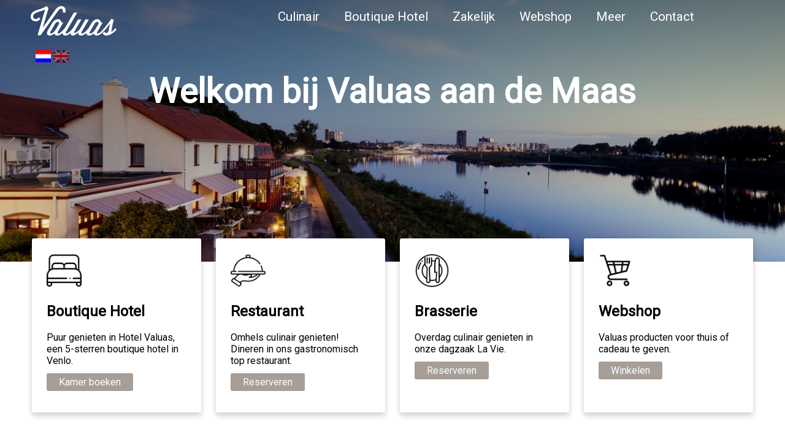

--- FILE ---
content_type: text/html;charset=UTF-8
request_url: https://valuas-hr.nl/nl/default.asp
body_size: 21572
content:

<!DOCTYPE html>
<html xmlns="http://www.w3.org/1999/xhtml" xmlns:fb="http://www.facebook.com/2008/fbml" dir="ltr" lang="nl-NL">
	<head>
		<title>Boutique hotel, Brasserie, Fine dining Values</title>
		<meta name="author" content="CLIM.nl (www.clim.nl)" />
		<meta http-equiv="content-type" content="text/html; charset=UTF-8" />
		<meta name="description" content="Boutique hotel, Brasserie, Fine diningWelkom bij Hotel-Restaurant Valuas, de plek waar u volledig tot rust komt en geniet van bourgondische gastronomie, sierlijk natuurschoon en oprechte Limburgse hartelijkheid.&nbsp;Direct gelegen aan het bekende Pi" />
		<meta name="keywords" content="Boutique hotel, Brasserie, Fine dining, restaurant" />
		<meta name="robots" content="index, follow" />
		<meta name="revisit-after" content="1 month" />
		<meta name="viewport" content="width=device-width,initial-scale=1.0" />
		<script type="text/javascript" src="https://ajax.googleapis.com/ajax/libs/jquery/1.11.2/jquery.min.js"></script> 
		
		<script type="text/javascript" src="../includes/responsiveslides.min.js"></script>		
		
		<link rel="stylesheet" type="text/css" href="../includes/styleNormalize.min.css" />
		<link rel="stylesheet" type="text/css" href="../includes/styleWebsite_20240617.css" />
		<link rel="alternate" href="../nl/default.asp?Home" hreflang="nl" />
		<link rel="alternate" href="../en/default.asp?Home" hreflang="en" />
		<link rel="preconnect" href="https://fonts.googleapis.com">
		<link rel="preconnect" href="https://fonts.gstatic.com" crossorigin>
		<link href="https://fonts.googleapis.com/css2?family=Roboto&display=swap" rel="stylesheet">		
		<link rel="apple-touch-icon" sizes="180x180" href="../apple-touch-icon.png">
		<link rel="icon" type="image/png" sizes="32x32" href="../favicon-32x32.png">
		<link rel="icon" type="image/png" sizes="16x16" href="../favicon-16x16.png">
		<link rel="manifest" href="../site.webmanifest">		
		
		<!-- Google tag (gtag.js) -->
		<script async src="https://www.googletagmanager.com/gtag/js?id=G-8RGB3LHCHS"></script>
		<script>
		  window.dataLayer = window.dataLayer || [];
		  function gtag(){dataLayer.push(arguments);}
		  gtag('js', new Date());
		
		  gtag('config', 'G-8RGB3LHCHS');
		</script>		
	</head>
	<body>
		<div class="website_outerbox">								
			<div class="website_header_outerbox">
				<div class="website_header_innerbox">
					<div class="website_logo">
						<a href="default.asp?Home"><img src="../images/logo-hotel-restaurant-valuas.png" border="0" alt="Welkom" title="Welkom" /></a>
						<div class="website_taalkeuze">
							<br>&nbsp;
							
							  	<img src="../images/taal_nl.gif" border="0" width="25" height="20" alt="Taal: Nederlands (geactiveerd)" title="Taal: Nederlands (geactiveerd)" /> 
							  	<a href="../en/default.asp?Home"><img src="../images/taal_en_off.gif" border="0" width="25" height="20" alt="Language: English" title="Language: English" /></a>
							  	
						</div>
					</div>
					<div class="website_menu">
							<ul>
	<li class="website_menuitem" id="website_menu_2">
			<a href="../nl/?Culinair" class="parent">Culinair</a>
			<ul class="children">
			<li class="website_menusubitem"><a href="../nl/?Filosofie">Filosofie</a></li>
			<li class="website_menusubitem"><a href="../nl/?Menu-restaurant">Restaurant</a></li>
			<li class="website_menusubitem"><a href="../nl/?Menu-brasserie">Brasserie La Vie</a></li>
			<li class="website_menusubitem"><a href="../nl/?Maasbar">Maasbar</a></li>
			<li class="website_menusubitem"><a href="../nl/?Kroketterie">Kroketterie</a></li>
			<li class="website_menusubitem"><a href="../nl/?Arrangementen">Arrangementen</a></li>
			<li class="website_menusubitem"><a href="../nl/?Catering-by-Valuas">Catering</a></li>
			<li class="website_menusubitem"><a href="../nl/?Kookworkshop">Kookworkshop</a></li>
			<li class="website_menusubitem"><a href="../nl/?High-Tea">High Tea</a></li>
			<li class="website_menusubitem"><a href="../nl/?Ontbijt">Ontbijt </a></li>
			<li class="website_menusubitem"><a href="../nl/?Valuas-dinerbon">Valuas dinerbon</a></li>
			</ul>
		</li>
	<li class="website_menuitem" id="website_menu_3">
			<a href="../nl/?Boutique-Hotel" class="parent">Boutique Hotel</a>
			<ul class="children">
			<li class="website_menusubitem"><a href="https://ibe2.smarthotel.nl/?id=c9a274c4-56fd-4c4c-b946-496d12a2eff9&language=nl-NL">Kamer boeken</a></li>
			<li class="website_menusubitem"><a href="../nl/?Ontbijt">Ontbijt</a></li>
			<li class="website_menusubitem"><a href="../nl/?Arrangementen">Arrangementen</a></li>
			<li class="website_menusubitem"><a href="../nl/?Gym-en-Sauna">Gym en Sauna</a></li>
			<li class="website_menusubitem"><a href="../nl/?Appartement">Valuas Appartement</a></li>
			</ul>
		</li>
	<li class="website_menuitem" id="website_menu_5">
			<a href="../nl/?Zakelijk" class="parent">Zakelijk</a>
			<ul class="children">
			<li class="website_menusubitem"><a href="../nl/?Vergaderingen">Vergaderingen</a></li>
			</ul>
		</li>
	<li class="website_menuitem" id="website_menu_6">
			<a href="../nl/webshop.asp" class="parent">Webshop</a>
		</li>
	<li class="website_menuitem" id="website_menu_7">
			<a href="../nl/?Meer" class="parent">Meer</a>
			<ul class="children">
			<li class="website_menusubitem"><a href="nieuws.asp">Agenda</a></li>
			<li class="website_menusubitem"><a href="../nl/?Boeken">Boeken</a></li>
			<li class="website_menusubitem"><a href="../nl/?Nieuwsbrief">Nieuwsbrief</a></li>
			<li class="website_menusubitem"><a href="../nl/?Omgeving">Omgeving</a></li>
			<li class="website_menusubitem"><a href="../nl/?Condoleance">Condoleance</a></li>
			<li class="website_menusubitem"><a href="../nl/?Fietsverhuur">Fietsverhuur</a></li>
			<li class="website_menusubitem"><a href="../nl/?Asperge-seizoen">Asperge seizoen</a></li>
			</ul>
		</li>
	<li class="website_menuitem" id="website_menu_8">
			<a href="../nl/?Contact" class="parent">Contact</a>
			<ul class="children">
			<li class="website_menusubitem"><a href="../nl/?Openingstijden">Openingstijden</a></li>
			<li class="website_menusubitem"><a href="../nl/?Vacatures">Vacatures</a></li>
			</ul>
		</li>
	</ul>
	<div style="clear:both"></div><select id="mobile-nav" class="mobile-nav" onchange="document.location.href=this.value;">
<option value="">&#9776; Menu</option>
	<option value="../nl/?Home">Home</option>
	<option value="../nl/?Culinair">Culinair</option>
	<option value="../nl/?Filosofie"> - Filosofie</option>
	<option value="../nl/?Menu-restaurant"> - Restaurant</option>
	<option value="../nl/?Menu-brasserie"> - Brasserie La Vie</option>
	<option value="../nl/?Maasbar"> - Maasbar</option>
	<option value="../nl/?Kroketterie"> - Kroketterie</option>
	<option value="../nl/?Arrangementen"> - Arrangementen</option>
	<option value="../nl/?Catering-by-Valuas"> - Catering</option>
	<option value="../nl/?Kookworkshop"> - Kookworkshop</option>
	<option value="../nl/?High-Tea"> - High Tea</option>
	<option value="../nl/?Ontbijt"> - Ontbijt </option>
	<option value="../nl/?Valuas-dinerbon"> - Valuas dinerbon</option>
	<option value="../nl/?Boutique-Hotel">Boutique Hotel</option>
	<option value="https://ibe2.smarthotel.nl/?id=c9a274c4-56fd-4c4c-b946-496d12a2eff9&language=nl-NL"> - Kamer boeken</option>
	<option value="../nl/?Ontbijt"> - Ontbijt</option>
	<option value="../nl/?Arrangementen"> - Arrangementen</option>
	<option value="../nl/?Gym-en-Sauna"> - Gym en Sauna</option>
	<option value="../nl/?Appartement"> - Valuas Appartement</option>
	<option value="../nl/?Zakelijk">Zakelijk</option>
	<option value="../nl/?Vergaderingen"> - Vergaderingen</option>
	<option value="../nl/webshop.asp">Webshop</option>
	<option value="../nl/?Meer">Meer</option>
	<option value="nieuws.asp"> - Agenda</option>
	<option value="../nl/?Boeken"> - Boeken</option>
	<option value="../nl/?Nieuwsbrief"> - Nieuwsbrief</option>
	<option value="../nl/?Omgeving"> - Omgeving</option>
	<option value="../nl/?Condoleance"> - Condoleance</option>
	<option value="../nl/?Fietsverhuur"> - Fietsverhuur</option>
	<option value="../nl/?Asperge-seizoen"> - Asperge seizoen</option>
	<option value="../nl/?Contact">Contact</option>
	<option value="../nl/?Openingstijden"> - Openingstijden</option>
	<option value="../nl/?Vacatures"> - Vacatures</option>
	</select>
	<div class="mobile_website_taalkeuze">
	<img src="../images/taal_nl.gif" border="0" width="25" height="20" alt="Taal: Nederlands (geactiveerd)" title="Taal: Nederlands (geactiveerd)" />
	<a href="../en/default.asp?Home"><img src="../images/taal_en_off.gif" border="0" width="25" height="20" alt="Language: English" title="Language: English" /></a>
	</div>
					</div>			
					<div style="clear:both"></div>
				</div>
				<div style="clear:both"></div>
			</div>	
			
			
			<div class="website_slideshow">
				<ul class="rslides">
					<li>
	<a href="default.asp"><img src="../documenten/image/Valuas Header Home 2.jpg" alt="Boutique hotel, Brasserie, Fine dining Values" title="Boutique hotel, Brasserie, Fine dining Values" /></a>
	<p class="caption">
	<span class="caption_titel">Welkom bij Valuas aan de Maas</span><br/><span class="caption_tekst"></span><br/>
	</p>
</li>
<li>
	<a href="default.asp"><img src="../documenten/image/valuas header home.jpg" alt="Boutique hotel, Brasserie, Fine dining Values" title="Boutique hotel, Brasserie, Fine dining Values" /></a>
	<p class="caption">
	<span class="caption_titel">Welkom bij Valuas aan de Maas</span><br/><span class="caption_tekst"></span><br/>
	</p>
</li>
<li>
	<a href="default.asp"><img src="../documenten/image/Valuas header.jpg" alt="Boutique hotel, Brasserie, Fine dining Values" title="Boutique hotel, Brasserie, Fine dining Values" /></a>
	<p class="caption">
	<span class="caption_titel">Welkom bij Valuas aan de Maas</span><br/><span class="caption_tekst"></span><br/>
	</p>
</li>
<li>
	<a href="default.asp"><img src="../documenten/image/Brasserie_la_Vie12.jpg" alt="Boutique hotel, Brasserie, Fine dining Values" title="Boutique hotel, Brasserie, Fine dining Values" /></a>
	<p class="caption">
	<span class="caption_titel">Welkom bij Valuas aan de Maas</span><br/><span class="caption_tekst"></span><br/>
	</p>
</li>
<li>
	<a href="default.asp"><img src="../documenten/image/Brasserie_la_Vie30.jpg" alt="Boutique hotel, Brasserie, Fine dining Values" title="Boutique hotel, Brasserie, Fine dining Values" /></a>
	<p class="caption">
	<span class="caption_titel">Welkom bij Valuas aan de Maas</span><br/><span class="caption_tekst"></span><br/>
	</p>
</li>
<li>
	<a href="default.asp"><img src="../documenten/image/Ontbijt3.jpg" alt="Boutique hotel, Brasserie, Fine dining Values" title="Boutique hotel, Brasserie, Fine dining Values" /></a>
	<p class="caption">
	<span class="caption_titel">Welkom bij Valuas aan de Maas</span><br/><span class="caption_tekst"></span><br/>
	</p>
</li>
<li>
	<a href="default.asp"><img src="../documenten/image/Valuas Home Header 100.jpg" alt="Boutique hotel, Brasserie, Fine dining Values" title="Boutique hotel, Brasserie, Fine dining Values" /></a>
	<p class="caption">
	<span class="caption_titel">Welkom bij Valuas aan de Maas</span><br/><span class="caption_tekst"></span><br/>
	</p>
</li>
<li>
	<a href="default.asp"><img src="../documenten/image/Valuas Header Home 4.jpg" alt="Boutique hotel, Brasserie, Fine dining Values" title="Boutique hotel, Brasserie, Fine dining Values" /></a>
	<p class="caption">
	<span class="caption_titel">Welkom bij Valuas aan de Maas</span><br/><span class="caption_tekst"></span><br/>
	</p>
</li>
<li>
	<a href="default.asp"><img src="../documenten/image/Brasserie_la_Vie12.jpg" alt="Boutique hotel, Brasserie, Fine dining Values" title="Boutique hotel, Brasserie, Fine dining Values" /></a>
	<p class="caption">
	<span class="caption_titel">Welkom bij Valuas aan de Maas</span><br/><span class="caption_tekst"></span><br/>
	</p>
</li>
<li>
	<a href="default.asp"><img src="../documenten/image/Valuas Home Header 10.png" alt="Boutique hotel, Brasserie, Fine dining Values" title="Boutique hotel, Brasserie, Fine dining Values" /></a>
	<p class="caption">
	<span class="caption_titel">Welkom bij Valuas aan de Maas</span><br/><span class="caption_tekst"></span><br/>
	</p>
</li>

				</ul>
			</div>	
			
			<div class="website_groteknoppen_outerbox">
				<div class="website_groteknoppen">
						<div class="website_groteknop" onclick="document.location.href='../nl/?Boutique-Hotel'">
		<div class="website_groteknop_icoon"><a href="../nl/?Boutique-Hotel"><img src="../documenten/image/double-bed.png" alt="Boutique Hotel" title="Boutique Hotel" /></a></div>
		<h2>Boutique Hotel</h2>
		<p>Puur genieten in Hotel Valuas, een 5-sterren boutique hotel in Venlo.</p><p><span class="caption_CTA" style="width:100%"><a href="https://engines.hoteliers.com/nl/947/whitelabelplus/getdata/" target="_blank">Kamer boeken</a></span></p>
	</div>
	<div class="website_groteknop" onclick="document.location.href='../nl/?Culinair'">
		<div class="website_groteknop_icoon"><a href="../nl/?Culinair"><img src="../documenten/image/serving-dish.png" alt="Restaurant" title="Restaurant" /></a></div>
		<h2>Restaurant</h2>
		<p>Omhels culinair genieten! Dineren in ons gastronomisch top restaurant.</p><p><span class="caption_CTA" style="width:100%"><a href="?Reserveren-restaurant">Reserveren</a></span></p>
	</div>
	<div class="website_groteknop" onclick="document.location.href='../nl/?La-Vie'">
		<div class="website_groteknop_icoon"><a href="../nl/?La-Vie"><img src="../documenten/image/restaurant.png" alt="Brasserie" title="Brasserie" /></a></div>
		<h2>Brasserie</h2>
		<p>Overdag culinair genieten in onze dagzaak La Vie.</p><p><span class="caption_CTA" style="width:100%"><a href="?Reserveren-brasserie">Reserveren</a></span></p>
	</div>
	<div class="website_groteknop" onclick="document.location.href='../nl/webshop.asp'">
		<div class="website_groteknop_icoon"><a href="../nl/webshop.asp"><img src="../documenten/image/shopping-cart.png" alt="Webshop" title="Webshop" /></a></div>
		<h2>Webshop</h2>
		<p>Valuas producten voor thuis of cadeau te geven.</p><p><span class="caption_CTA" style="width:100%"><a href="webshop.asp">Winkelen</a></span></p>
	</div>
				</div>
			</div>
			
			
			<div class="website_innerbox">

		<div class="website_content">
			
				<div class="website_content_kolom1_2">
					<h1>Welkom</h1>			
					<h2><span style="font-size:22px;">Boutique hotel, Brasserie, Fine dining</span></h2>

<p>Welkom bij Hotel-Restaurant Valuas, de plek waar u volledig tot rust komt en geniet van bourgondische gastronomie, sierlijk natuurschoon en oprechte Limburgse hartelijkheid.&nbsp;</p>

<p>Direct gelegen aan het bekende Pieterpad en natuurlint de Maascorridor vindt u hier uitgestrekte wandel- en fietsgebieden en geniet u vanaf het riante terras van een wijds uitzicht over de Maas.</p>

<p>Bij chef Eric Swaghoven en zijn team is het gastronomisch goed toeven. De modern-Franse Valuas cuisine verenigt ambacht met nieuwe technieken, omarmt wereldse invloeden en brengt vergeten tradities weer terug aan tafel.&nbsp;</p>

<p>In onze gezellige &lsquo;huiskamer&rsquo; Brasserie La Vie kunt u gedurende de dag terecht voor een kop koffie met huisgemaakt gebak of een ongedwongen lunch. Ziet u uit naar een culinair diner, dan bent&nbsp; u aan het juiste adres in ons sfeervolle fine dining restaurant.&nbsp; Waar u ook plaatsneemt, Eric en zijn team presenteren u pure gerechten bereid met kwaliteitsproducten, veelal rechtstreeks van de lokale bron verkregen.</p>

<p>Verblijft u in ons 5-sterren boutique hotel? Bekijkt u dan eens ons aanbod arrangementen, die een verblijf bij Valuas completeren.</p>

<p>Parkeren kunt u op ons eigen terrein. Indien gewenst kunt u gebruikmaken van 1 van de 4 elektrische laadpalen.</p>

<p>Wij heten u graag welkom - Eric &amp; Miriam Swaghoven - Team Valuas.</p>

<p>Tot gauw!</p>

<p>Eric en Miriam Swaghoven &amp; team Valuas</p>

<p>Op alle reserveringen zijn <a href="https://www.khn.nl/tools/uniforme-voorwaarden-horeca-nederlands" target="_blank">de Uniforme Voorwaarden Horeca Nederland</a> van toepassing.</p>

<div>
<p><a href="?Boeken"><img alt="Nieuw kookboek Asparagus van Eric Swaghoven" src="https://www.valuas-hr.nl/documenten/image/Hotel-Restaurant-Valuas-kookboek-Asparagus-02v2.jpg" style="width:100%;height:auto" /></a></p>

<h3>Het praktische culinaire handboek Asparagus is uit!</h3>

<p>SVH Meesterkok Eric Swaghoven bracht op 26 maart 2024 zijn inmiddels bestseller boek Asparagus uit. Bestel via de button een gesigneerd exemplaar voor thuis!</p>

<p><input onclick="document.location.href='?Boeken'" type="button" value="Meer informatie" /></p>
</div>

				</div>				
			
			<div style="clear:both"></div> 
		</div>
		<div style="clear:both"></div> 
		
			</div>
		</div>
		<div class="website_prefooter_outerbox">
			<div class="website_prefooter_innerbox">
				<div class="innerbox_3kolommen">
					<h2>Valuas b.v.</h2>

<p>Sint Urbanusweg 11<br />
5914 CA Venlo<br />
<a href="tel:0773541141">077-354 1141</a><br />
<a href="contact.asp">info@valuas-hr.nl</a></p>

<hr />
<p><img alt="Honden verboden m.u.v. hulphonden" border="0" height="25" src="../documenten/image/icon-dog.svg" style="vertical-align:middle" title="Honden verboden m.u.v. hulphonden" width="25" /> m.u.v. hulphonden</p>

				</div>
				<div class="innerbox_3kolommen">
					<p align="center">
<a href="https://www.tripadvisor.nl/Restaurant_Review-g188578-d810149-Reviews-Hotel_restaurant_brasserie_Valuas-Venlo_Limburg_Province.html" target="_blank"><img src="../documenten/image/tripadvisor.png" alt="Tripadvisor" title="Tripadvisor" /></a>
<a href="https://www.instagram.com/restaurantvaluas/" target="_blank"><img src="../documenten/image/instagram.png" alt="Volg ons op Instagram" title="Volg ons op Instagram" /></a>	
<a href="https://www.facebook.com/HotelRestaurantValuas" target="_blank"><img src="../documenten/image/facebook.png" alt="Volg ons op Facebook" title="Volg ons op Facebook" /></a>
<a href="https://www.linkedin.com/company/35458014/" target="_blank"><img src="../documenten/image/linkedin.png" alt="Volg ons op Linkedin" title="Volg ons op Linkedin" /></a>
</p>
				</div>
				<div class="innerbox_3kolommen">
					<p style="text-align: center;"><a href="https://www.visitnoordlimburg.nl/?utm_medium=website&amp;utm_source=lid&amp;utm_campaign=banner&amp;utm_content=valuas" target="_blank"><img alt="Visit Noord-Limburg" src="../documenten/image/VN-L_banner_diap_midden.png" style="max-width: 150px; height: auto;" /></a></p>

<p style="text-align: center;"><!--<a href="https://guide.michelin.com/nl/nl/limburg/venlo/restaurant/valuas" target="_blank"><img alt="Bib Gourmand" src="../documenten/image/logo-icon-bib-gourmand.svg" style="max-width: 45px; height: auto; vertical-align: middle;" /></a> &nbsp; --><a href="https://www.lespatronscuisiniers.nl/" target="_blank"><img alt="Les Patrons Cuisiniers" src="../documenten/image/logo-icon-patrons.svg" style="max-width: 100px; height: auto; vertical-align: middle;" /></a></p>

				</div>
				<div style="clear:both"></div>
			</div>
		</div>
		<div class="website_footer_outerbox">
			<div class="website_footer_innerbox">
				<p>&copy; 2024 by Valuas b.v. | Powered by <a href="https://www.clim.nl" target="_blank">CLIM.nl</a></p>

			</div>
		</div>
				
		<script>
			
			//Slideshow
		  	$(document).ready(function(){
		    	$(".rslides").responsiveSlides({		    	
					auto: true,
					speed: 1500,
					timeout: 3000,
					random: true
				});
		  	});
	    	//Menu

					$('#website_menu_2').hover(		
						function () {		
							$('#website_menu_2 li a.parent').addClass('hover');
							$('#website_menu_2 ul.children').show();
						},		
						function () {		
							$('#website_menu_2 li a.parent').removeClass('hover');			
							$('#website_menu_2 ul.children').hide();		
						}		
					);		
					
					$('#website_menu_3').hover(		
						function () {		
							$('#website_menu_3 li a.parent').addClass('hover');
							$('#website_menu_3 ul.children').show();
						},		
						function () {		
							$('#website_menu_3 li a.parent').removeClass('hover');			
							$('#website_menu_3 ul.children').hide();		
						}		
					);		
					
					$('#website_menu_5').hover(		
						function () {		
							$('#website_menu_5 li a.parent').addClass('hover');
							$('#website_menu_5 ul.children').show();
						},		
						function () {		
							$('#website_menu_5 li a.parent').removeClass('hover');			
							$('#website_menu_5 ul.children').hide();		
						}		
					);		
					
					$('#website_menu_7').hover(		
						function () {		
							$('#website_menu_7 li a.parent').addClass('hover');
							$('#website_menu_7 ul.children').show();
						},		
						function () {		
							$('#website_menu_7 li a.parent').removeClass('hover');			
							$('#website_menu_7 ul.children').hide();		
						}		
					);		
					
					$('#website_menu_8').hover(		
						function () {		
							$('#website_menu_8 li a.parent').addClass('hover');
							$('#website_menu_8 ul.children').show();
						},		
						function () {		
							$('#website_menu_8 li a.parent').removeClass('hover');			
							$('#website_menu_8 ul.children').hide();		
						}		
					);		
					
		</script>
	</body>
</html>	


--- FILE ---
content_type: text/css
request_url: https://valuas-hr.nl/includes/styleWebsite_20240617.css
body_size: 19050
content:
html {
	height						: 100%;
	margin						: 0;
	padding						: 0px;	
}

body {	
	background-color			: #ffffff;
	color						: #000000;
	font-family					: 'Roboto', Arial, Verdana, sans-serif;
	font-weight					: normal;
	margin-left					: 0px;
	margin-right				: 0px;
	margin-top					: 0px;
	padding						: 0px;
	text-align					: center;
}

a, a.visited {
	color						: #73665b;
}

a:hover {
	color						: #000000;
}

@font-face {
  	font-family					: 'Wisdom Script AI';
  	font-style					: normal;
  	font-weight					: normal;
  	src							: url('Wisdom-Script-AI.woff') format('woff');
}

h1 {
	font-family					: 'Wisdom Script AI', sans-serif;
  	font-weight					: normal;
  	font-size					: 3em;
  	line-height					: 1em;
  	margin						: 0;
}

h2 a, h2 a.visited, h3 a, h3 a.visited {
	text-decoration				: none;
}

h2 a:hover, h3 a:hover {
	text-decoration				: underline;
}

h2, h3 {
}

.website_header_taalkeuze {
	background-color			: rgba(255,255,255,0.7);
	float						: left;
	left						: calc(100% - 100px);
	position					: absolute;
	text-align					: left;
	padding-bottom				: 2px;
	padding-top					: 5px;
	padding-left				: 5px;
	padding-right				: 5px;
	width						: 90px;
	top							: 2px;
}

.website_outerbox, .website_admin_outerbox {	
	background-color			: #ffffff;
	color						: #444444;
	float						: center;	
	margin-left					: auto;
	margin-right				: auto;
	position					: relative;
	text-align					: left;
	width						: 100%;
}

.website_innerbox {
	float						: center;
	margin-left					: auto;
	margin-right				: auto;	
	max-width					: 1200px;	
    display						: -webkit-box;
    display						: -moz-box;
    display						: -ms-flexbox;
    display						: -webkit-flex;
    display						: flex;
    -webkit-box-orient			: vertical;
    -moz-box-orient				: vertical;
    -webkit-flex-direction		: column;
    -ms-flex-direction			: column;
    flex-direction				: column;
}

.website_header_outerbox, .website_admin_header, .website_admin_menu {
	background-color			: #000000;
	float						: center;	
	position					: relative;	
	text-align					: left;
	width						: 100%;
	-webkit-box-sizing			: border-box;
	-moz-box-sizing				: border-box;
	box-sizing					: border-box;					
}

.website_admin_header {
	background-color			: #48433f;
}

.website_admin_menu {
	background-color			: #a69e97;
}

.website_header_innerbox {
	float						: center;
	margin-left					: auto;
	margin-right				: auto;	
	max-width					: 1200px;
}

.website_header img {
	max-width					: 100%;
}

.website_logo {
	float						: left;	
	margin-top					: 10px;
	padding-left				: 10px;
	position					: absolute;
	z-index						: 1000;
	-webkit-box-sizing			: border-box;
	-moz-box-sizing				: border-box;
	box-sizing					: border-box;			
}

.website_taalkeuze {
	display						: block;
}

.mobile_website_taalkeuze {
	display						: none;
}

.website_menu {	
	float						: right;	
	font-size					: 1.3em;
	right						: 10%;
	padding-bottom				: 5px;
	padding-top					: 10px;
	position					: absolute;
	z-index						: 1000;	
	-webkit-box-sizing			: border-box;
	-moz-box-sizing				: border-box;
	box-sizing					: border-box;			
}

.website_admin_menu {	
	float						: center;	
	font-size					: 1em;
	position					: relative;
	-webkit-box-sizing			: border-box;
	-moz-box-sizing				: border-box;
	box-sizing					: border-box;			
}

.website_menu ul, .website_admin_menu ul {
	list-style-type				: none;
	margin						: 0;
	padding						: 0;
	position					: relative;
}

.website_menu li, .website_admin_menu li {
	float						: left;
	padding-bottom				: 5px;
	padding-left				: 20px;
	padding-right				: 20px;
	padding-top					: 5px;
	position					: relative;
}

.website_menu li:hover, .website_admin_menu li:hover {
	background-color			: rgba(255,255,255,0.3);
	border-radius				: 3px;
	transition					: background-color 0.5s;
}

.website_menu ul a, .website_menu ul a.visited, .website_admin_menu ul a, .website_admin_menu ul a.visited {
	color						: #ffffff;
	text-decoration				: none;	
}

.website_menu ul a:hover, .website_admin_menu ul a:hover {
	color						: #000000;
	text-decoration				: none;
}

.website_slideshow, .website_slideshow_filler {
	background-color			: #000000;
	float						: center;
	margin-left					: auto;
	margin-right				: auto;
	width						: 100%;
}

.website_slideshow_filler {
	height						: 150px;
}

.rslides {
	float						: center;
  	list-style					: none;
  	padding						: 0;
  	margin						: 0;  	
  	position					: relative;
  	overflow					: hidden;
  	text-align					: right;
  	width						: 100%;
}

.rslides li {
  	-webkit-backface-visibility	: hidden;
  	display						: none;
  	float						: center;
  	position					: absolute;
  	width						: 100%;
}

.rslides li:first-child {
  	position					: relative;
  	display						: block;
  	float						: center;
}

.rslides img {
  	display						: block;
  	height						: auto;
  	float						: center;
	width						: 100%;
  	border						: 0;
	-webkit-mask-image			: -webkit-gradient(linear, left top, left bottom, from(rgba(0,0,0,0.5)), to(rgba(0,0,0,1)));
	mask-image					: linear-gradient(to bottom, rgba(0,0,0,0.5), rgba(0,0,0,1));  	
  	/*opacity					: 0.;*/
}

.lijst img {
  	opacity						: 1;
}

.caption {
    /*background-color			: rgba(0,0,0,0.8);*/
    bottom						: 40%;
    color						: #ffffff;
    display						: block;
    float						: center;
    line-height					: 1.5em;
    padding						: 25px;
    position					: absolute;
    text-align					: center;
    width						: 100%;
	-webkit-box-sizing			: border-box;
	-moz-box-sizing				: border-box;
	box-sizing					: border-box;					
}

.caption_titel {
	font-size					: 3.5em;
	font-weight					: bold;
	line-height					: 1.5em;
}

.caption_tekst {
}

.caption_CTA {
	padding-bottom				: 5px;
	padding-left				: 20px;
	padding-right				: 20px;
	padding-top					: 5px;
	background-color			: #a69e97;
	border-radius				: 3px;
	transition					: background-color 0.5s;
}

.caption_CTA a, .caption_CTA a.visited {
	color						: #ffffff;
	text-decoration				: none;
}

.caption_CTA:hover {
	background-color			: #48433f;
	transition					: background-color 0.5s;
}

.website_groteknoppen_outerbox {
	float						: center;	
	position					: relative;	
	margin-left					: auto;
	margin-right				: auto;
	max-width					: 1200px;
}

.website_groteknoppen {
	cursor						: pointer;
	display						: flex;
	width						: 100%;
}

.website_groteknop {
	background-color			: #ffffff;
	border-radius				: 3px;	
	box-shadow					: 0px 5px 10px rgba(0,0,0,0.2);
	color						: #000000;
	flex						: 1;
	float						: left;
	font-size					: 1em;
	margin						: 1%;
	padding						: 2%;
	top							: -50px;
	position					: relative;	
	width						: 23%;
	z-index						: 100;
	-webkit-box-sizing			: border-box;
	-moz-box-sizing				: border-box;
	box-sizing					: border-box;						
}

.website_groteknop_icoon img {
	height						: auto;
	max-width					: 25%;
}

.website_groteknop h2 {
	font-weight					: 700;
}

.checkmark {
	font-size					: 3em;
	color						: #a69e97;
}

.website_groteknop:hover {
	background-color			: #373330;
	color						: #ffffff;
	transition					: background-color 0.5s;
}

.website_menu ul .children {	
	background-color			: rgba(255,255,255,0.6);
	border-radius				: 3px;
	color						: #000000;
	display						: none;
	float						: none;
	font-size					: 0.7em;
	list-style					: none;	
	margin-left					: -25%;
	margin-top					: 5px;	
	padding-bottom				: 10px;
	padding-top					: 10px;
	position					: absolute;
	text-shadow					: none;	
	width						: 200px;
	z-index						: 2000;
}

.website_menu ul .children li {	
	border-radius				: 0px;
	border-left					: none;
	border-right				: none;
	float						: left;
	height						: 20px;
	margin						: 0;
	padding-bottom				: 2px;
	padding-top					: 2px;
	text-align					: center;
	width						: 160px;
}

.website_menu ul .children li:hover {	
	background-color			: #000000;
	border-bottom				: none;
}

.website_menuitem_selected, .website_menuitem_selected a {
	color						: #a69e97;
}

.website_menu ul .children a, .website_menu ul .children a.visited {
	color						: #000000;
	text-decoration				: none;
}

.website_menu ul .children a:hover {
	color						: #ffffff;
}

.mobile-nav {	
	display						: none;
	font-size					: 1.1em;
}

.website_content {
	float						: left;
	padding						: 10px;
	padding-top					: 25px;
	position					: relative;	
	vertical-align				: top;
	width						: 100%;
	-webkit-box-sizing			: border-box;
	-moz-box-sizing				: border-box;
	box-sizing					: border-box;			
}

.website_content img {
	clear						: both;
	float						: none;
	height						: auto;	
    max-width					: 100%;
}

.website_content_kolom1 {
	border-right				: 1px solid #b3afab;
	float						: left;
	line-height					: 1.5em;
	padding-right				: 3%;
	position					: relative;
	width						: 66%;
}

.website_content_kolom2 {
	float						: left;
	line-height					: 1.5em;
	padding-left				: 3%;
	position					: relative;
	width						: 26%;
}

.website_content_kolom1_2 {
	float						: left;
	line-height					: 1.5em;
	position					: relative;
	width						: 100%;
}

.website_prefooter_outerbox {
	background-color			: #1a1a1a;
	color						: #ffffff;
	float						: center;
	font-size					: 0.8em;
	margin-left					: auto;
	margin-right				: auto;	
	padding						: 10px;
	position					: relative;
	text-align					: left;
	width						: 100%;
	-webkit-box-sizing			: border-box;
	-moz-box-sizing				: border-box;
	box-sizing					: border-box;				
}

.website_prefooter_innerbox {
	float						: center;
	margin-left					: auto;
	margin-right				: auto;	
	max-width					: 1200px;
}

.website_prefooter_innerbox h2 {
	font-family					: 'Wisdom Script AI', sans-serif;	
	font-weight					: normal;
	font-size					: 2.5em;
}

.website_prefooter_innerbox a {
	color						: #ffffff;
	text-decoration				: none;
}

.website_prefooter_innerbox a:hover {
	color						: #a69e97;
	text-decoration				: none;
}

.innerbox_3kolommen {
	float						: left;
	padding						: 1%;
	position					: relative;
	width						: 33%;
	-webkit-box-sizing			: border-box;
	-moz-box-sizing				: border-box;
	box-sizing					: border-box;					
}

.innerbox_4kolommen {
	float						: left;
	padding						: 1%;
	position					: relative;
	width						: 24%;
	-webkit-box-sizing			: border-box;
	-moz-box-sizing				: border-box;
	box-sizing					: border-box;					
}

.website_footer_outerbox {
	background-color			: #4b4b4b;
	color						: #ffffff;
	float						: center;
	font-size					: 0.8em;
	margin-left					: auto;
	margin-right				: auto;	
	padding						: 10px;
	position					: relative;
	text-align					: left;
	width						: 100%;
	-webkit-box-sizing			: border-box;
	-moz-box-sizing				: border-box;
	box-sizing					: border-box;				
}

.website_footer_innerbox {
	float						: center;
	margin-left					: auto;
	margin-right				: auto;	
	max-width					: 1200px;
	padding-left				: 1%;
}

.website_footer_innerbox a {
	color						: #ffffff;
	text-decoration				: none;
}

.website_footer_innerbox a:hover {
	color						: #a69e97;
	text-decoration				: none;
}

.website_footer_innerbox img {
	max-width					: 100%;
}

.contentTD {
	text-align					: left;
	vertical-align				: top;
}

hr {
	border						: none;
	background-color			: #a39a92;
	height						: 1px;
	width						: 100%;
}

.TR_even {
	background-color			: #ffffff;
}

.TR_odd {
	background-color			: #e6e6e6;
}

.ProductGroepFoto, .ProductFoto  {
	float						: left;
	padding-right				: 3%;
	position					: relative;
	width						: 25%;
	-webkit-box-sizing			: border-box;
	-moz-box-sizing				: border-box;
	box-sizing					: border-box;				
}

.Product_Nummer {
	float						: left;
	position					: relative;
	text-align					: center;
	width						: 100%;
}

.video-container {
    position					: relative;
    padding-bottom				: 56.25%;
    padding-top					: 30px; height: 0; overflow: hidden;
}
 
.video-container iframe,
.video-container object,
.video-container embed {
    position					: absolute;
    top							: 0;
    left						: 0;
    width						: 100%;
    height						: 100%;
}

.google-maps {
	position					: relative;
	padding-bottom				: 75%; // This is the aspect ratio
	height						: 0;
	overflow					: hidden;
}

.google-maps iframe {
	position					: absolute;
	top							: 0;
	left						: 0;
	width						: 100% !important;
	height						: 100% !important;
}

.nieuws_item {
	float						: left;
	position					: relative;
	width						: 100%;	
}

.nieuws_afbeelding {
	float						: left;
	position					: relative;
	width						: 25%;	
	-webkit-box-sizing			: border-box;
	-moz-box-sizing				: border-box;
	box-sizing					: border-box;				
}

.nieuws_afbeelding_groot {
	float						: left;
	position					: relative;
	width						: 100%;	
	-webkit-box-sizing			: border-box;
	-moz-box-sizing				: border-box;
	box-sizing					: border-box;					
}

.nieuws_afbeelding_groot img {
	height						: auto;
	max-width					: 100%;	
}

.product_afbeelding_groot {
	float						: center;
	margin-left					: auto;
	margin-right				: auto;
	position					: relative;
	width						: 50%;	
	-webkit-box-sizing			: border-box;
	-moz-box-sizing				: border-box;
	box-sizing					: border-box;					
}

.product_afbeelding_groot img {
	height						: auto;
	max-width					: 100%;	
}

.nieuws_tekst {
	float						: left;
	padding-right				: 5%;
	position					: relative;
	text-align					: left;
	width						: 75%;	
	-webkit-box-sizing			: border-box;
	-moz-box-sizing				: border-box;
	box-sizing					: border-box;			
}

.breed {
	padding-right				: 0;
	width						: 100%;	
}

input[type=button], input[type=submit] {
	background-color			: #a69e97;
	border						: 1px solid #d8d8d8;	
	color						: #ffffff;
	padding 					: 0.4em;
}

.gewicht {
	color						: gray;
	font-size					: 0.8em;	
}

.accordion {
  background-color: #eee;
  color: #444;
  cursor: pointer;
  padding: 18px;
  width: 100%;
  border: none;
  text-align: left;
  outline: none;
  font-size: 15px;
  transition: 0.4s;
  /*
  display: flex; 
  align-items: center;  
  */
}
 
.active, .accordion:hover {
  background-color: #ccc;
}

.accordion:after {
  content: '\002B';
  color: #777;
  font-weight: bold;
  float: right;
  margin-left: 5px;
}

.active:after {
  content: "\2212";
}

.panel {
  padding: 0 18px;
  background-color: #fafafa;
  max-height: 0;
  overflow: hidden;
  transition: max-height 0.2s ease-out;
  margin-bottom: 5px;
}

.panel a {
	text-decoration: none;
}

.panel img {
	width	: 100%;
	height	: auto;
}

.panel a:hover {
	text-decoration: underline;
}

.menu .menublok {
  margin: 0 0 20px 0;
}
.menu .menublok h4 {
  text-transform: uppercase;
}
.menu .menublok .beschrijving {
  margin: 0 0 10px 0;
}
.menu .menublok .gerechten .gerecht {
  display: flex;
  flex-wrap: wrap;
  align-items: flex-end;
  border-bottom: 1px dotted #000;
  margin: 5px 0;
}
.menu .menublok .gerechten .gerecht .tekst {
  width: 89%;
  display: inline-block;
  padding: 0 1% 0 0;
}
.menu .menublok .gerechten .gerecht .prijs {
  width: 10%;
  display: inline-block;
}

@media screen and (max-width: 1200px) {
	.caption {
		bottom					: 20%;
	}
	
	.website_menu {
		right					: 0;
	}
	
	.website_menu li {
		padding-left			: 10px;
		padding-right			: 10px;
	}	
}	

@media screen and (max-width: 950px) {
	.caption {
		bottom					: 10%;
	}
	
	.website_menu {
		font-size				: 1.1em;
	}
	
	.website_menu li {
		padding-left			: 5px;
		padding-right			: 5px;
	}	
	
	.menu_spacer {
		font-size				: 0.8em;
	}
	
	.website_groteknop {
		top						: -25px;
	}
	
	.innerbox_3kolommen {
		width					: 50%;
	}		
}

@media screen and (max-width: 850px) {
	.caption {
		display					: none;
	}
}

@media screen and (max-width: 750px) {
	.website_menu ul {	
		display					: none;
	}

	.website_menu {
		padding					: 5px;
		margin-top				: 55px;
	}
	
	.website_taalkeuze {
		display					: none;
	}
	
	.mobile_website_taalkeuze {
		display					: block;
		position				: absolute;
		top						: -50px;
	}
	
	.mobile-nav {
		background-color		: #d0d0d0;
		border					: 1px solid #666666;
		color					: #575656;
		display					: block;		
		width					: 100%;		
	}
	
	.nieuws_afbeelding, .nieuws_tekst {
		width					: 50%;
	}		
	
	.website_groteknoppen {
		font-size				: 0.8em;
		flex-wrap				: warp;
	}
	
	.website_groteknop {
		text-align				: center;
		margin-top				: 50px;
	}
	
	.website_groteknop p {
		display					: none;
	}
	
	.website_logo {
		padding-left			: 0px;
		/*text-align				: center;*/
		width					: 100%;
	}
	
	.website_menu {
		left					: 0px;
		margin-left				: 1%;
		margin-right			: 1%;
		padding-bottom			: 5px;
		padding-top				: 10px;
		position				: absolute;
		top						: 75px;
		z-index					: 1000;	
		-webkit-box-sizing		: border-box;
		-moz-box-sizing			: border-box;
		box-sizing				: border-box;			
		width					: 98%;
	}
	
	.website_menu ul {
		display					: none;
	}
	
	.mobile-nav {	
		display					: block;
		font-size				: 1.1em;
		width					: 100%;
	}
	
	.website_content_kolom1, .website_content_kolom2 {
		border					: none;
		padding					: 0;
		margin					: 0;
		width					: 100%;
	}	
	
	.website_content_kolom2 {
		border-top				: 1px solid #b3afab;
		margin-top				: 20px;		
	}
	
	.innerbox_3kolommen {
		padding					: none;
		width					: 100%;
	}		
	
	.homepage_dienst_titel {
		font-size				: 0.9em;
	}
	
	.homepage_dienst_tekst {
		font-size				: 0.8em;
	}	
	
	.ProductGroepFoto, .ProductFoto {
		width					: 33%;
	}
	
	.product_afbeelding_groot {
		width					: 100%;
	}
}

@media screen and (max-width: 500px) {
	.website_groteknoppen {
		/*display				: none;*/
		font-size				: 0.6em;
	}
	
	.website_groteknop {
		top						: 10px;	
	}
	
	.website_content h1 {
		padding-top				: 50px;
	}
}

@media screen and (max-width: 450px) {
	.website_content_kolom1 img {
		clear					: both;
		float					: none;
    	height					: auto;	
	    width					: 100%;
	}
	
	.website_footer_links, .website_footer_midden, .website_footer_rechts {
		border-left				: none;
		padding-left			: 0px;
		width					: 100%;
	}
	
	.website_header_socialmedia {	
		display					: none;
	}
	
	.website_header_taalkeuze {
		left					: calc(100% - 100px);
		width					: 100px;
	}
	
	.ProductGroepFoto, .ProductFoto {
		width					: 50%;
	}
	
	.nieuws_afbeelding, .nieuws_tekst {
		width					: 100%;
	}			
}

.ProductOmschrijving {
	font-size					: 0.8em;
	line-height					: 1em;	
}

--- FILE ---
content_type: image/svg+xml
request_url: https://valuas-hr.nl/documenten/image/logo-icon-patrons.svg
body_size: 15696
content:
<?xml version="1.0" encoding="utf-8"?>
<!-- Generator: Adobe Illustrator 23.0.5, SVG Export Plug-In . SVG Version: 6.00 Build 0)  -->
<svg version="1.1" id="Layer_1" xmlns="http://www.w3.org/2000/svg" xmlns:xlink="http://www.w3.org/1999/xlink" x="0px" y="0px"
	 viewBox="0 0 100 100" style="enable-background:new 0 0 100 100;" xml:space="preserve">
<style type="text/css">
	.st0{fill:#FFFFFF;}
</style>
<g>
	<path class="st0" d="M4.4,65.4c0.4,0,0.9-0.1,1.5-0.4l4.8-2.8c0,0,2.6-1.5,4.9-1.5c0,0,1.8-0.1,2.5,1.4c0,0,0.6,1.8,0.8,1.8
		c0,0,0.1,0.1,0-0.4c0,0-0.5-2.2-1.3-2.7c0,0-1.2-1.1-3.9-0.3c0,0-2.4,0.6-5.5,2.6c0,0-1.9,1.1-2.4,1.4c0,0-0.6,0.4-1.4,0.4
		C3.8,64.9,3.1,65.3,4.4,65.4"/>
	<path class="st0" d="M4.9,60.3c0,0,1.9-1.4,2.8-1.7c0,0,2.8-1.1,3.3-1.2c0,0,1.3-0.3,1.1,0.2c0,0,0,0.2-1.2,0.4c0,0-1.7,0.4-3,1
		c0,0-1.6,0.7-2.4,1.2C5.6,60.2,4.3,60.8,4.9,60.3"/>
	<path class="st0" d="M5.5,64.2c0,0-0.8-1.1-0.9-1.6c0,0-0.5-1.5-0.5-1.7c0,0-0.1-0.6,0.3-0.4c0,0,0.1,0,0.2,0.6
		c0,0,0.1,0.8,0.4,1.5c0,0,0.4,0.8,0.6,1.3C5.5,63.9,5.8,64.6,5.5,64.2"/>
	<path class="st0" d="M3.9,50.9l1.4,0.4c0,0,0.2,0.1,0.2,0.2c0,0,0,0.3-0.3,0.1l-0.1-0.1c0,0-0.2-0.1-0.3,0c0,0-0.3,0.5-0.5,0.2
		c0,0-0.3-0.2-0.1-0.4c0,0,0.1-0.1-0.1-0.2c0,0-0.3-0.1-0.3-0.2C3.8,51,3.8,50.9,3.9,50.9"/>
	<path class="st0" d="M3.7,50.1c0,0,0,0,0.1-0.1c0,0,0.7,0,0.9,0l1.4,0.1c0,0,0.3,0,0.3,0.2c0,0,0,0.4-0.2,0.3c0,0-0.9-0.2-1.2-0.2
		C5,50.4,3.8,50.3,3.7,50.1"/>
	<path class="st0" d="M4.8,59.5c0,0,0,0.4-0.8,0.1l-1.4-0.5c0,0-0.4-0.1-0.5-0.6c0,0-0.2-0.6-0.1-1c0,0,0.1-0.6,0-1.1
		c0,0-0.1-0.5,0.1-1.3c0,0,0.1-0.7-0.2-0.7c0,0-1.4,0-1.2-0.8l0.8-2.5c0,0,1.4-5.8,0.3-8.1l-1.5-3.5c0,0-0.8-1.7,0.3-2.8
		c0,0,3.4-2.5,4.4-1.6c0,0,0.6,0.8-0.7,1.4c0,0-3.8,1-3.3,2.3c0,0,1.3,2.9,1.5,3.4c0,0,0.7,1.9,0.5,3.9c0,0-0.3,3.7-0.9,5.4
		c0,0-0.5,1.5-0.8,1.9c0,0-0.2,0.4,0.3,0.4c0,0,1.1,0,1,0.6l-0.1,0.6c0,0-0.1,0.3,0.2,0.4c0,0,0.5,0.1,0.5,0.4c0,0,0,0.3-0.4,0.2
		L2.4,56c0,0,0,0.2,0,0.4c0,0,0.1,0.5,0,0.8c0,0-0.3,1,0.5,1.4C3,58.6,4.9,59.1,4.8,59.5"/>
	<path class="st0" d="M11.3,51.6c0,0-0.1-0.1,0.2-0.3l0.4-0.3c0,0,0.7-0.5,1.6,0.3c0,0,0.5,0.4,0.4,1.5c0,0-0.2,1.2-1.2,1.9
		l-1.3,0.7c0,0-0.1,0.1-0.1,0c0,0-0.1-0.1,0.1-0.3c0,0,0.9-0.9,1.2-1.1c0,0,1-0.8,0.6-2.1c0,0-0.3-1-1.3-0.5
		C11.8,51.4,11.4,51.7,11.3,51.6"/>
	<path class="st0" d="M4.7,47.2l6.2,0.2c0,0,0.8,0,1.4,0.2c0,0,0.9,0.4,0.4,0.5c0,0-0.2,0.1-2.1-0.1l-5.8-0.6c0,0-0.3,0-0.3-0.1
		C4.5,47.3,4.4,47.2,4.7,47.2"/>
	<path class="st0" d="M12.5,49.7c0,0,0,0.3-1.4,0l-3.4-0.7c0,0-0.8-0.2-1.2-0.3c0,0-0.7-0.2-1.2-0.3c0,0-1-0.1-1.3-0.2
		c0,0-0.3-0.1,0-0.1c0,0,0.6-0.1,1.7,0.2c0,0,4.9,1,6.2,1.1C11.9,49.4,12.6,49.4,12.5,49.7"/>
	<path class="st0" d="M13.8,51.1h0.5c0,0-0.4-2.3,2.1-6.2c0,0,2.3-3.4,2.6-5.7c0,0,0.4-2.2-1.3-3.4c0,0-1.1-0.9-3.6-1.1
		c0,0-0.9,0-0.9,0.4c0,0-0.2,0.5,1.5,0.8c0,0,2.8,0.2,3.4,1.6c0,0,0.4,1.1-0.5,2.8c0,0-2.3,4.5-2.7,5.4
		C14.8,45.7,13.5,47.8,13.8,51.1"/>
	<path class="st0" d="M30.6,39.1c0.1,0,0.1,0,0.1-0.1c0,0,0-0.1,0.1-0.2h0.1v1.8h-0.1c0-0.1,0-0.2-0.1-0.2c0,0-0.1,0-0.1,0h-5.4
		v-0.1c0.1,0,0.2,0,0.2-0.1c0,0,0-0.1,0-0.1v-4.8c0,0,0-0.1,0-0.1c0,0-0.1-0.1-0.2-0.1v-0.1h2.1V35c-0.1,0-0.2,0-0.2,0.1
		c0,0,0,0.1,0,0.1v3.9H30.6z"/>
	<path class="st0" d="M37.6,38.4c0-0.1,0-0.1-0.1-0.2c0,0-0.1-0.1-0.2-0.1h-1.9v1h3.3c0.1,0,0.1,0,0.1-0.1c0,0,0-0.1,0.1-0.3H39v1.8
		h-0.1c0-0.1,0-0.1-0.1-0.2c0,0-0.1,0-0.1,0h-5.2v-0.1c0.1,0,0.2,0,0.2-0.1c0,0,0-0.1,0-0.1v-4.8c0,0,0-0.1,0-0.1
		c0,0-0.1-0.1-0.2-0.1v-0.1h5.2c0.1,0,0.1,0,0.1-0.1c0,0,0-0.1,0.1-0.2H39v1.8h-0.1c0-0.1,0-0.2-0.1-0.2c0,0-0.1-0.1-0.1-0.1h-3.3
		V37h1.9c0.1,0,0.2,0,0.2-0.1c0,0,0.1-0.1,0.1-0.2h0.1v1.6C37.7,38.4,37.6,38.4,37.6,38.4z"/>
	<path class="st0" d="M42.2,38.2c0,0,0,0.1,0,0.2c0,0.1,0.1,0.1,0.2,0.2c0.1,0.1,0.3,0.2,0.5,0.2c0.2,0.1,0.4,0.1,0.7,0.2
		c0.3,0.1,0.5,0.1,0.8,0.1c0.5,0,0.9-0.1,1.1-0.2c0.2-0.1,0.4-0.3,0.4-0.5c0-0.1-0.1-0.2-0.3-0.3s-0.5-0.1-0.8-0.1
		c-0.3,0-0.7-0.1-1-0.1c-0.4,0-0.7-0.1-1-0.2c-0.3-0.1-0.6-0.2-0.8-0.4c-0.2-0.2-0.3-0.4-0.3-0.8c0-0.3,0.1-0.5,0.2-0.7
		s0.3-0.4,0.5-0.5c0.2-0.2,0.5-0.3,0.8-0.4c0.3-0.1,0.7-0.1,1-0.1c0.4,0,0.7,0,1,0.1c0.3,0,0.6,0.1,0.8,0.1c0.2,0.1,0.4,0.1,0.6,0.1
		c0.2,0,0.3,0.1,0.3,0.1s0.1,0,0.2,0c0,0,0.1-0.1,0.1-0.1l0.1,0l-0.7,1.4l-0.1-0.1v-0.1c0-0.1-0.1-0.1-0.2-0.2
		c-0.1-0.1-0.3-0.1-0.5-0.2C45.4,36,45.2,36,45,35.9c-0.3,0-0.5-0.1-0.7-0.1c-0.4,0-0.8,0.1-0.9,0.2c-0.2,0.1-0.3,0.2-0.3,0.3
		c0,0.1,0.1,0.2,0.2,0.3c0.1,0.1,0.3,0.1,0.5,0.1s0.4,0.1,0.7,0.1c0.3,0,0.5,0,0.8,0.1c0.3,0,0.5,0.1,0.8,0.1
		c0.3,0.1,0.5,0.2,0.7,0.3c0.2,0.1,0.4,0.3,0.5,0.5c0.1,0.2,0.2,0.4,0.2,0.7c0,0.2,0,0.5-0.1,0.7c-0.1,0.2-0.3,0.4-0.5,0.6
		c-0.2,0.2-0.5,0.3-0.9,0.4c-0.4,0.1-0.8,0.2-1.4,0.2c-0.4,0-0.8,0-1.1-0.1c-0.3,0-0.6-0.1-0.8-0.1c-0.2-0.1-0.4-0.1-0.5-0.2
		c-0.1,0-0.2-0.1-0.3-0.1c0,0-0.1,0-0.1,0c0,0-0.1,0.1-0.1,0.1l-0.1,0l0.8-1.8L42.2,38.2z"/>
	<path class="st0" d="M27.1,52.6c0,0,0.1,0.1,0.2,0.1v0.1h-2.1v-0.1c0.1,0,0.2,0,0.2-0.1c0,0,0-0.1,0-0.1v-4.8c0,0,0-0.1,0-0.1
		c0,0-0.1-0.1-0.2-0.1v-0.1h3.7c0.3,0,0.6,0,0.9,0.1c0.2,0.1,0.5,0.2,0.6,0.4s0.3,0.3,0.4,0.6c0.1,0.2,0.1,0.4,0.1,0.7
		c0,0.2,0,0.4-0.1,0.7c-0.1,0.2-0.2,0.4-0.4,0.5s-0.4,0.3-0.6,0.4c-0.2,0.1-0.5,0.1-0.9,0.1h-1.9v1.7C27.1,52.5,27.1,52.5,27.1,52.6
		 M28.7,49.7c0.3,0,0.5,0,0.6-0.1c0.1-0.1,0.2-0.3,0.2-0.5c0-0.2-0.1-0.3-0.2-0.4c-0.1-0.1-0.3-0.1-0.6-0.1h-1.6v1.2H28.7z"/>
	<path class="st0" d="M34.3,52.5C34.3,52.6,34.3,52.6,34.3,52.5c0.1,0.1,0.1,0.1,0.2,0.1v0.1h-1.8v-0.1c0.1,0,0.1,0,0.2-0.1
		s0.1-0.1,0.1-0.2c0,0,0-0.1,0.1-0.3c0.1-0.2,0.1-0.3,0.2-0.6c0.1-0.2,0.2-0.5,0.3-0.8c0.1-0.3,0.2-0.6,0.3-0.9
		c0.1-0.3,0.2-0.6,0.3-0.9c0.1-0.3,0.2-0.5,0.3-0.8c0.1-0.2,0.1-0.4,0.2-0.5c0.1-0.1,0.1-0.2,0.1-0.2c0,0,0-0.1-0.1-0.1
		c0,0-0.1,0-0.1,0v-0.1h2.7v0.1c-0.1,0-0.1,0-0.1,0c0,0-0.1,0-0.1,0.1c0,0,0,0.1,0.1,0.3c0.1,0.2,0.1,0.4,0.3,0.6
		c0.1,0.3,0.2,0.6,0.4,0.9c0.1,0.3,0.3,0.7,0.4,1c0.1,0.3,0.3,0.7,0.4,1c0.1,0.3,0.3,0.6,0.4,0.9c0.1,0.1,0.1,0.2,0.1,0.2
		c0,0,0.1,0.1,0.1,0.1v0.1h-2v-0.1c0.1,0,0.2,0,0.2-0.1c0,0,0-0.1-0.1-0.1c0-0.1-0.1-0.2-0.1-0.3c0-0.1-0.1-0.2-0.1-0.3
		c0-0.1-0.1-0.2-0.1-0.2h-2.5c-0.1,0.2-0.1,0.3-0.2,0.5s-0.1,0.2-0.1,0.3C34.4,52.4,34.3,52.4,34.3,52.5
		C34.3,52.5,34.3,52.5,34.3,52.5 M36.8,50.8l-1-2.5l-0.9,2.5H36.8z"/>
	<path class="st0" d="M42.4,52.6c0.1,0,0.2,0,0.2-0.1c0,0,0-0.1,0-0.1v-3.9h-1.8c-0.1,0-0.1,0-0.1,0.1s0,0.1-0.1,0.2h-0.1V47h0.1
		c0,0.1,0,0.2,0.1,0.2c0,0,0.1,0.1,0.1,0.1H46c0.1,0,0.1,0,0.1-0.1s0-0.1,0.1-0.2h0.1v1.8h-0.1c0-0.1,0-0.2-0.1-0.2
		c0,0-0.1-0.1-0.1-0.1h-1.8v3.9c0,0,0,0.1,0,0.1c0,0,0.1,0.1,0.2,0.1v0.1h-2.1L42.4,52.6L42.4,52.6z"/>
	<path class="st0" d="M50.7,52.6c0,0,0.1,0.1,0.2,0.1v0.1h-2.1v-0.1c0.1,0,0.2,0,0.2-0.1c0,0,0-0.1,0-0.1v-4.8c0,0,0-0.1,0-0.1
		c0,0-0.1-0.1-0.2-0.1v-0.1h3.8c0.8,0,1.3,0.1,1.7,0.4c0.3,0.3,0.5,0.7,0.5,1.3c0,0.5-0.1,0.8-0.4,1.1c-0.3,0.3-0.6,0.5-1.1,0.6
		l1.2,1.7c0.1,0.1,0.2,0.2,0.3,0.2v0.1h-2.2v-0.1c0.2,0,0.2-0.1,0.2-0.2c0,0,0-0.1-0.1-0.1c-0.1-0.1-0.1-0.2-0.2-0.3
		s-0.2-0.2-0.3-0.4c-0.1-0.1-0.2-0.3-0.3-0.4c-0.1-0.1-0.2-0.2-0.2-0.3c-0.1-0.1-0.1-0.2-0.1-0.2h-1v1.7
		C50.6,52.5,50.7,52.5,50.7,52.6 M52.4,49.6c0.3,0,0.5-0.1,0.6-0.2s0.2-0.2,0.2-0.4s-0.1-0.3-0.2-0.4c-0.1-0.1-0.3-0.2-0.6-0.2h-1.7
		v1.1L52.4,49.6L52.4,49.6z"/>
	<path class="st0" d="M61.7,47.4c0.4,0.1,0.7,0.3,1,0.5c0.3,0.2,0.5,0.5,0.7,0.9c0.2,0.3,0.3,0.7,0.3,1.2c0,0.5-0.1,0.9-0.3,1.2
		c-0.2,0.3-0.4,0.6-0.7,0.9c-0.3,0.2-0.6,0.4-1,0.5c-0.4,0.1-0.8,0.2-1.2,0.2c-0.4,0-0.9-0.1-1.2-0.2c-0.4-0.1-0.7-0.3-1-0.5
		c-0.3-0.2-0.5-0.5-0.7-0.9c-0.2-0.3-0.3-0.7-0.3-1.2c0-0.5,0.1-0.9,0.3-1.2c0.2-0.3,0.4-0.6,0.7-0.9c0.3-0.2,0.6-0.4,1-0.5
		c0.4-0.1,0.8-0.2,1.2-0.2S61.4,47.3,61.7,47.4 M59.9,48.6c-0.2,0.1-0.4,0.2-0.5,0.3c-0.2,0.1-0.3,0.3-0.4,0.5
		c-0.1,0.2-0.1,0.4-0.1,0.7c0,0.2,0,0.5,0.1,0.7c0.1,0.2,0.2,0.4,0.4,0.5c0.2,0.1,0.3,0.2,0.5,0.3c0.2,0.1,0.4,0.1,0.6,0.1
		c0.2,0,0.4,0,0.6-0.1c0.2-0.1,0.4-0.2,0.5-0.3c0.2-0.1,0.3-0.3,0.4-0.5c0.1-0.2,0.1-0.4,0.1-0.7c0-0.2,0-0.5-0.1-0.7
		c-0.1-0.2-0.2-0.4-0.4-0.5s-0.3-0.2-0.5-0.3c-0.2-0.1-0.4-0.1-0.6-0.1S60.1,48.6,59.9,48.6"/>
	<path class="st0" d="M66.7,47.5c0,0-0.1-0.1-0.2-0.1v-0.1h2.5v0.1c-0.1,0-0.2,0-0.2,0c0,0-0.1,0.1-0.1,0.1c0,0,0,0.1,0.1,0.2
		c0.1,0.1,0.2,0.2,0.4,0.4c0.1,0.2,0.3,0.4,0.5,0.6c0.2,0.2,0.4,0.4,0.6,0.6c0.2,0.2,0.4,0.4,0.5,0.6c0.2,0.2,0.3,0.3,0.4,0.5v-2.8
		c0-0.1-0.1-0.2-0.2-0.2v-0.1h1.9v0.1c-0.1,0-0.2,0-0.2,0.1c0,0,0,0.1,0,0.1v4.8c0,0,0,0.1,0,0.1c0,0,0.1,0.1,0.2,0.1v0.1h-2v-0.1
		c0.1,0,0.2,0,0.2,0s0,0,0-0.1c0,0,0,0,0-0.1c0,0-0.1-0.1-0.1-0.2c-0.1-0.1-0.2-0.2-0.3-0.3c-0.1-0.1-0.3-0.3-0.5-0.6
		c-0.2-0.2-0.5-0.5-0.8-0.9c-0.3-0.4-0.7-0.8-1.2-1.3v3.3c0,0,0,0.1,0,0.1c0,0,0.1,0.1,0.2,0.1v0.1h-2v-0.1c0.1,0,0.2,0,0.2-0.1
		c0,0,0-0.1,0-0.1v-4.8C66.7,47.6,66.7,47.5,66.7,47.5"/>
	<path class="st0" d="M76.3,50.7c0,0,0,0.1,0,0.2c0,0.1,0.1,0.1,0.2,0.2c0.1,0.1,0.3,0.2,0.5,0.2c0.2,0.1,0.4,0.1,0.7,0.2
		c0.3,0.1,0.5,0.1,0.8,0.1c0.5,0,0.9-0.1,1.1-0.2c0.2-0.1,0.4-0.3,0.4-0.5c0-0.1-0.1-0.2-0.3-0.3c-0.2-0.1-0.5-0.1-0.8-0.1
		c-0.3,0-0.7-0.1-1-0.1c-0.4,0-0.7-0.1-1-0.2c-0.3-0.1-0.6-0.2-0.8-0.4c-0.2-0.2-0.3-0.4-0.3-0.8c0-0.3,0.1-0.5,0.2-0.7
		s0.3-0.4,0.5-0.5c0.2-0.2,0.5-0.3,0.8-0.4c0.3-0.1,0.7-0.1,1-0.1c0.4,0,0.7,0,1,0.1c0.3,0,0.6,0.1,0.8,0.1c0.2,0.1,0.4,0.1,0.6,0.1
		c0.2,0,0.3,0.1,0.3,0.1s0.1,0,0.2,0c0,0,0.1-0.1,0.1-0.1l0.1,0L80.6,49L80.5,49v-0.1c0-0.1-0.1-0.1-0.2-0.2
		c-0.1-0.1-0.3-0.1-0.5-0.2c-0.2-0.1-0.4-0.1-0.7-0.1c-0.3,0-0.5-0.1-0.7-0.1c-0.4,0-0.8,0.1-0.9,0.2c-0.2,0.1-0.3,0.2-0.3,0.3
		s0.1,0.2,0.2,0.3c0.1,0.1,0.3,0.1,0.5,0.1c0.2,0,0.4,0.1,0.7,0.1c0.3,0,0.5,0,0.8,0.1c0.3,0,0.5,0.1,0.8,0.1s0.5,0.2,0.7,0.3
		s0.4,0.3,0.5,0.5c0.1,0.2,0.2,0.4,0.2,0.7c0,0.2,0,0.5-0.1,0.7c-0.1,0.2-0.3,0.4-0.5,0.6c-0.2,0.2-0.5,0.3-0.9,0.4
		c-0.4,0.1-0.8,0.2-1.4,0.2c-0.4,0-0.8,0-1.1-0.1c-0.3,0-0.6-0.1-0.8-0.1s-0.4-0.1-0.5-0.2c-0.1,0-0.2-0.1-0.3-0.1c0,0-0.1,0-0.1,0
		c0,0-0.1,0.1-0.1,0.1l-0.1,0l0.8-1.8L76.3,50.7z"/>
	<path class="st0" d="M30.4,61.7C30.4,61.7,30.4,61.6,30.4,61.7c0-0.1,0-0.1,0-0.2c0-0.1,0-0.1-0.1-0.2c-0.1-0.1-0.2-0.1-0.4-0.1
		c-0.2,0-0.3-0.1-0.5-0.1c-0.2,0-0.4,0-0.6,0c-0.2,0-0.4,0-0.7,0.1c-0.2,0-0.4,0.1-0.6,0.2c-0.2,0.1-0.3,0.3-0.5,0.4
		s-0.2,0.4-0.2,0.7c0,0.3,0.1,0.5,0.2,0.7c0.1,0.2,0.3,0.3,0.5,0.4c0.2,0.1,0.4,0.2,0.6,0.2c0.2,0,0.4,0.1,0.7,0.1
		c0.1,0,0.2,0,0.4,0c0.2,0,0.4-0.1,0.6-0.1c0.2-0.1,0.4-0.1,0.5-0.2c0.1-0.1,0.2-0.1,0.2-0.2c0,0,0-0.1,0-0.1c0,0,0,0,0-0.1l0.1-0.1
		l1.1,1.6l-0.1,0.1c0,0,0-0.1-0.1-0.1c0,0-0.1,0-0.1,0c0,0-0.1,0-0.3,0.1c-0.1,0.1-0.3,0.1-0.6,0.2c-0.2,0.1-0.5,0.1-0.8,0.2
		c-0.3,0.1-0.7,0.1-1,0.1c-0.4,0-0.8-0.1-1.2-0.2c-0.4-0.1-0.8-0.3-1.1-0.5c-0.3-0.2-0.6-0.5-0.8-0.9c-0.2-0.3-0.3-0.8-0.3-1.2
		c0-0.5,0.1-0.9,0.3-1.2c0.2-0.3,0.5-0.6,0.8-0.9c0.3-0.2,0.7-0.4,1.1-0.5c0.4-0.1,0.8-0.2,1.2-0.2c0.4,0,0.8,0,1.1,0.1
		c0.3,0,0.6,0.1,0.8,0.1c0.2,0.1,0.4,0.1,0.5,0.1c0.1,0,0.2,0.1,0.2,0.1c0.1,0,0.1,0,0.2-0.1l0.1,0l-0.9,1.7L30.4,61.7z"/>
	<path class="st0" d="M38.7,59.9c0,0-0.1-0.1-0.2-0.1v-0.1h2.1v0.1c-0.1,0-0.2,0-0.2,0.1c0,0,0,0.1,0,0.1v2.8c0,0.5-0.1,0.8-0.2,1.2
		c-0.1,0.3-0.4,0.6-0.6,0.7c-0.3,0.2-0.6,0.3-0.9,0.4c-0.3,0.1-0.7,0.1-1.1,0.1c-0.4,0-0.8,0-1.1-0.1c-0.3-0.1-0.7-0.2-0.9-0.4
		c-0.3-0.2-0.5-0.4-0.6-0.7c-0.1-0.3-0.2-0.7-0.2-1.2v-2.8c0,0,0-0.1,0-0.1c0,0-0.1-0.1-0.2-0.1v-0.1h2.1v0.1c-0.1,0-0.2,0-0.2,0.1
		c0,0,0,0.1,0,0.1v2.8c0,0.4,0.1,0.7,0.3,0.9c0.2,0.2,0.5,0.3,1,0.3s0.7-0.1,1-0.3s0.3-0.5,0.3-0.9v-2.8C38.8,60,38.8,60,38.7,59.9"
		/>
	<path class="st0" d="M43.8,65.1c0.1,0,0.2,0,0.2-0.1c0,0,0-0.1,0-0.1v-4.8c0,0,0-0.1,0-0.1c0,0-0.1-0.1-0.2-0.1v-0.1h2.1v0.1
		c-0.1,0-0.2,0-0.2,0.1c0,0,0,0.1,0,0.1v4.8c0,0,0,0.1,0,0.1c0,0,0.1,0.1,0.2,0.1v0.1h-2.1V65.1z"/>
	<path class="st0" d="M49.5,63.1c0,0,0,0.1,0,0.2c0,0.1,0.1,0.1,0.2,0.2c0.1,0.1,0.3,0.2,0.5,0.2c0.2,0.1,0.4,0.1,0.7,0.2
		s0.5,0.1,0.8,0.1c0.5,0,0.9-0.1,1.1-0.2c0.2-0.1,0.4-0.3,0.4-0.5c0-0.1-0.1-0.2-0.3-0.3C52.6,63,52.4,63,52,63
		c-0.3,0-0.7-0.1-1-0.1c-0.4,0-0.7-0.1-1-0.2c-0.3-0.1-0.6-0.2-0.8-0.4s-0.3-0.4-0.3-0.8c0-0.3,0.1-0.5,0.2-0.7s0.3-0.4,0.5-0.5
		c0.2-0.2,0.5-0.3,0.8-0.4c0.3-0.1,0.7-0.1,1-0.1c0.4,0,0.7,0,1,0.1c0.3,0,0.6,0.1,0.8,0.1c0.2,0.1,0.4,0.1,0.6,0.1
		c0.2,0,0.3,0.1,0.3,0.1c0.1,0,0.1,0,0.2,0c0,0,0.1-0.1,0.1-0.1l0.1,0l-0.7,1.4l-0.1-0.1v-0.1c0-0.1-0.1-0.1-0.2-0.2
		c-0.1-0.1-0.3-0.1-0.5-0.2c-0.2-0.1-0.4-0.1-0.7-0.1c-0.3,0-0.5-0.1-0.7-0.1c-0.4,0-0.8,0.1-0.9,0.2c-0.2,0.1-0.3,0.2-0.3,0.3
		c0,0.1,0.1,0.2,0.2,0.3s0.3,0.1,0.5,0.1c0.2,0,0.4,0.1,0.7,0.1c0.3,0,0.5,0,0.8,0.1c0.3,0,0.5,0.1,0.8,0.1c0.3,0.1,0.5,0.2,0.7,0.3
		c0.2,0.1,0.4,0.3,0.5,0.5c0.1,0.2,0.2,0.4,0.2,0.7c0,0.2,0,0.5-0.1,0.7c-0.1,0.2-0.3,0.4-0.5,0.6c-0.2,0.2-0.5,0.3-0.9,0.4
		c-0.4,0.1-0.8,0.2-1.4,0.2c-0.4,0-0.8,0-1.1-0.1c-0.3,0-0.6-0.1-0.8-0.1c-0.2-0.1-0.4-0.1-0.5-0.2S49,64.8,49,64.8c0,0-0.1,0-0.1,0
		c0,0-0.1,0.1-0.1,0.1l-0.1,0L49.5,63.1L49.5,63.1z"/>
	<path class="st0" d="M57.4,65.1c0.1,0,0.2,0,0.2-0.1c0,0,0-0.1,0-0.1v-4.8c0,0,0-0.1,0-0.1c0,0-0.1-0.1-0.2-0.1v-0.1h2.1v0.1
		c-0.1,0-0.2,0-0.2,0.1c0,0,0,0.1,0,0.1v4.8c0,0,0,0.1,0,0.1c0,0,0.1,0.1,0.2,0.1v0.1h-2.1V65.1z"/>
	<path class="st0" d="M62.9,59.9c0,0-0.1-0.1-0.2-0.1v-0.1h2.5v0.1c-0.1,0-0.2,0-0.2,0c0,0-0.1,0.1-0.1,0.1c0,0,0,0.1,0.1,0.2
		c0.1,0.1,0.2,0.2,0.4,0.4c0.1,0.2,0.3,0.4,0.5,0.6c0.2,0.2,0.4,0.4,0.6,0.6c0.2,0.2,0.4,0.4,0.5,0.6c0.2,0.2,0.3,0.3,0.4,0.5v-2.8
		c0-0.1-0.1-0.2-0.2-0.2v-0.1H69v0.1c-0.1,0-0.2,0-0.2,0.1c0,0,0,0.1,0,0.1v4.8c0,0,0,0.1,0,0.1c0,0,0.1,0.1,0.2,0.1v0.1h-2v-0.1
		c0.1,0,0.2,0,0.2,0c0,0,0,0,0-0.1c0,0,0,0,0-0.1c0,0-0.1-0.1-0.1-0.2c-0.1-0.1-0.2-0.2-0.3-0.3c-0.1-0.1-0.3-0.3-0.5-0.6
		c-0.2-0.2-0.5-0.5-0.8-0.9c-0.3-0.4-0.7-0.8-1.2-1.3v3.3c0,0,0,0.1,0,0.1c0,0,0.1,0.1,0.2,0.1v0.1h-2v-0.1c0.1,0,0.2,0,0.2-0.1
		c0,0,0-0.1,0-0.1v-4.8C62.9,60,62.9,60,62.9,59.9"/>
	<path class="st0" d="M72.1,65.1c0.1,0,0.2,0,0.2-0.1c0,0,0-0.1,0-0.1v-4.8c0,0,0-0.1,0-0.1c0,0-0.1-0.1-0.2-0.1v-0.1h2.1v0.1
		c-0.1,0-0.2,0-0.2,0.1c0,0,0,0.1,0,0.1v4.8c0,0,0,0.1,0,0.1c0,0,0.1,0.1,0.2,0.1v0.1h-2.1V65.1z"/>
	<path class="st0" d="M81.5,63.2c0-0.1,0-0.1-0.1-0.2c0,0-0.1-0.1-0.2-0.1h-1.9v1h3.3c0.1,0,0.1,0,0.1-0.1c0,0,0-0.1,0.1-0.3h0.1
		v1.8h-0.1c0-0.1,0-0.1-0.1-0.2c0,0-0.1,0-0.1,0h-5.2v-0.1c0.1,0,0.2,0,0.2-0.1c0,0,0-0.1,0-0.1v-4.8c0,0,0-0.1,0-0.1
		c0,0-0.1-0.1-0.2-0.1v-0.1h5.2c0.1,0,0.1,0,0.1-0.1c0,0,0-0.1,0.1-0.2h0.1v1.8h-0.1c0-0.1,0-0.2-0.1-0.2c0,0-0.1-0.1-0.1-0.1h-3.3
		v0.9h1.9c0.1,0,0.2,0,0.2-0.1c0,0,0.1-0.1,0.1-0.2h0.1v1.6L81.5,63.2L81.5,63.2z"/>
	<path class="st0" d="M87.5,65c0,0,0.1,0.1,0.2,0.1v0.1h-2.1v-0.1c0.1,0,0.2,0,0.2-0.1c0,0,0-0.1,0-0.1v-4.8c0,0,0-0.1,0-0.1
		c0,0-0.1-0.1-0.2-0.1v-0.1h3.8c0.8,0,1.3,0.1,1.7,0.4c0.3,0.3,0.5,0.7,0.5,1.3c0,0.5-0.1,0.8-0.4,1.1c-0.3,0.3-0.6,0.5-1.1,0.6
		l1.2,1.7c0.1,0.1,0.2,0.2,0.3,0.2v0.1h-2.2v-0.1c0.2,0,0.2-0.1,0.2-0.2c0,0,0-0.1-0.1-0.1c-0.1-0.1-0.1-0.2-0.2-0.3
		c-0.1-0.1-0.2-0.2-0.3-0.4c-0.1-0.1-0.2-0.3-0.3-0.4s-0.2-0.2-0.2-0.3c-0.1-0.1-0.1-0.2-0.1-0.2h-1v1.7C87.5,64.9,87.5,65,87.5,65
		 M89.2,62c0.3,0,0.5-0.1,0.6-0.2c0.1-0.1,0.2-0.2,0.2-0.4c0-0.1-0.1-0.3-0.2-0.4c-0.1-0.1-0.3-0.2-0.6-0.2h-1.7V62L89.2,62L89.2,62
		z"/>
	<path class="st0" d="M94.9,63.1c0,0,0,0.1,0,0.2c0,0.1,0.1,0.1,0.2,0.2c0.1,0.1,0.3,0.2,0.5,0.2c0.2,0.1,0.4,0.1,0.7,0.2
		s0.5,0.1,0.8,0.1c0.5,0,0.9-0.1,1.1-0.2c0.2-0.1,0.4-0.3,0.4-0.5c0-0.1-0.1-0.2-0.3-0.3C98,63,97.8,63,97.4,63
		c-0.3,0-0.7-0.1-1-0.1c-0.4,0-0.7-0.1-1-0.2c-0.3-0.1-0.6-0.2-0.8-0.4c-0.2-0.2-0.3-0.4-0.3-0.8c0-0.3,0.1-0.5,0.2-0.7
		s0.3-0.4,0.5-0.5c0.2-0.2,0.5-0.3,0.8-0.4c0.3-0.1,0.7-0.1,1-0.1c0.4,0,0.7,0,1,0.1c0.3,0,0.6,0.1,0.8,0.1C98.8,60,99,60,99.2,60
		c0.2,0,0.3,0.1,0.3,0.1c0.1,0,0.1,0,0.2,0c0,0,0.1-0.1,0.1-0.1l0.1,0l-0.7,1.4l-0.1-0.1v-0.1c0-0.1-0.1-0.1-0.2-0.2
		c-0.1-0.1-0.3-0.1-0.5-0.2c-0.2-0.1-0.4-0.1-0.7-0.1c-0.3,0-0.5-0.1-0.7-0.1c-0.4,0-0.8,0.1-0.9,0.2c-0.2,0.1-0.3,0.2-0.3,0.3
		c0,0.1,0.1,0.2,0.2,0.3c0.1,0.1,0.3,0.1,0.5,0.1c0.2,0,0.4,0.1,0.7,0.1c0.3,0,0.5,0,0.8,0.1c0.3,0,0.5,0.1,0.8,0.1s0.5,0.2,0.7,0.3
		c0.2,0.1,0.4,0.3,0.5,0.5c0.1,0.2,0.2,0.4,0.2,0.7c0,0.2,0,0.5-0.1,0.7c-0.1,0.2-0.3,0.4-0.5,0.6c-0.2,0.2-0.5,0.3-0.9,0.4
		c-0.4,0.1-0.8,0.2-1.4,0.2c-0.4,0-0.8,0-1.1-0.1c-0.3,0-0.6-0.1-0.8-0.1c-0.2-0.1-0.4-0.1-0.5-0.2c-0.1,0-0.2-0.1-0.3-0.1
		c0,0-0.1,0-0.1,0c0,0-0.1,0.1-0.1,0.1l-0.1,0l0.8-1.8L94.9,63.1z"/>
</g>
</svg>


--- FILE ---
content_type: image/svg+xml
request_url: https://valuas-hr.nl/documenten/image/icon-dog.svg
body_size: 1073
content:
<?xml version="1.0" encoding="utf-8"?>
<!-- Generator: Adobe Illustrator 24.0.0, SVG Export Plug-In . SVG Version: 6.00 Build 0)  -->
<svg version="1.1" id="Layer_1" xmlns="http://www.w3.org/2000/svg" xmlns:xlink="http://www.w3.org/1999/xlink" x="0px" y="0px"
	 viewBox="0 0 20 20" style="enable-background:new 0 0 20 20;" xml:space="preserve">
<style type="text/css">
	.st0{fill:#FFFFFF;}
	.st1{fill:none;stroke:#FFFFFF;stroke-linecap:round;stroke-linejoin:round;stroke-miterlimit:10;}
</style>
<g>
	<path class="st0" d="M10,1c5,0,9,4,9,9s-4,9-9,9s-9-4-9-9S5,1,10,1 M10,0C4.5,0,0,4.5,0,10s4.5,10,10,10s10-4.5,10-10S15.5,0,10,0
		L10,0z"/>
</g>
<line class="st1" x1="3.4" y1="3.4" x2="16.6" y2="16.6"/>
<path class="st0" d="M15.9,5.7h-1.6l-0.2-0.4c-0.1-0.3-0.4-0.4-0.7-0.4h-1.3l-0.7-0.7c-0.2-0.2-0.7-0.1-0.7,0.3v3.7l3.1,1.1V8.4h0.8
	c0.9,0,1.6-0.7,1.6-1.6V6.1C16.3,5.9,16.1,5.7,15.9,5.7z M13.1,6.9c-0.3,0-0.5-0.2-0.5-0.5c0-0.3,0.2-0.5,0.5-0.5
	c0.3,0,0.5,0.2,0.5,0.5C13.6,6.7,13.4,6.9,13.1,6.9z M6.1,8.8C5.6,8.8,5.3,8.5,5.3,8c0-0.4-0.4-0.8-0.8-0.8C4.1,7.3,3.7,7.6,3.7,8
	c0,1,0.7,1.9,1.6,2.2v5.2c0,0.2,0.2,0.4,0.4,0.4h1.6c0.2,0,0.4-0.2,0.4-0.4v-2.7h3.9v2.7c0,0.2,0.2,0.4,0.4,0.4h1.6
	c0.2,0,0.4-0.2,0.4-0.4v-5.4l-3.7-1.3H6.1z"/>
</svg>
